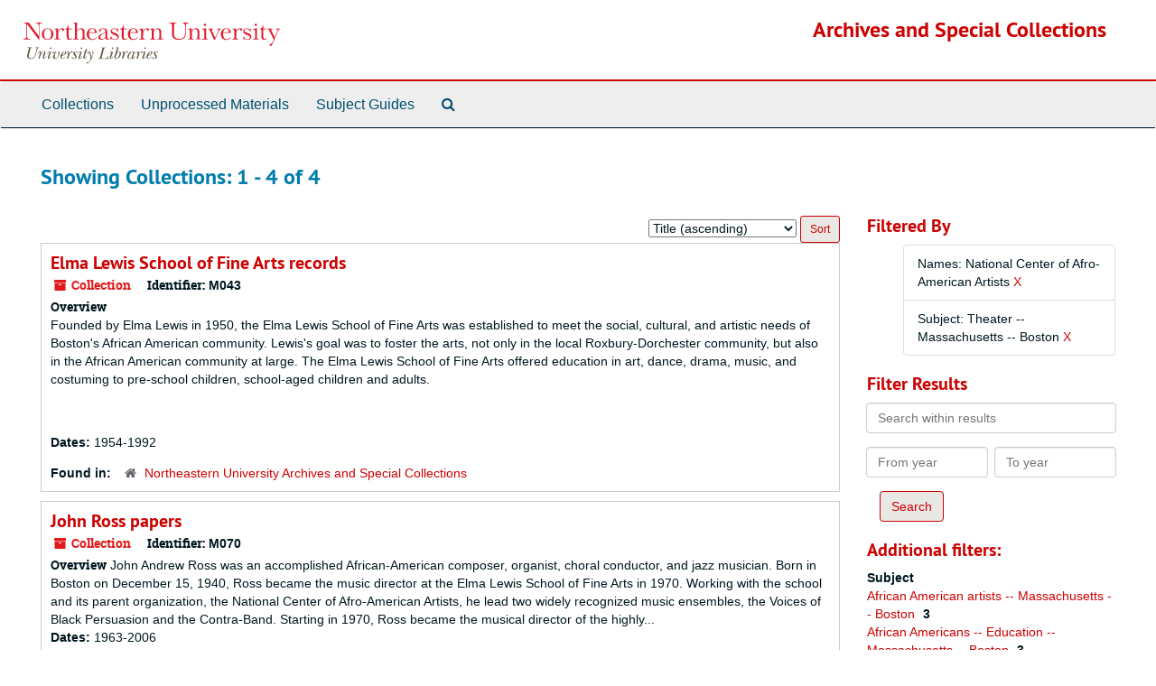

--- FILE ---
content_type: text/html;charset=utf-8
request_url: https://archivesspace.library.northeastern.edu/repositories/resources?q%5B%5D=%2A&op%5B%5D=&field%5B%5D=title&from_year%5B%5D=&to_year%5B%5D=&limit=resource&filter_fields%5B%5D=published_agents&filter_values%5B%5D=National+Center+of+Afro-American+Artists&sort=title_sort%20asc&filter_fields%5B%5D=subjects&filter_values%5B%5D=Theater+--+Massachusetts+--+Boston
body_size: 39645
content:
<!DOCTYPE html>
<html lang="en">
<head>
	<meta charset="utf-8"/>
	<meta http-equiv="X-UA-Compatible" content="IE=edge"/>
	<meta name="viewport" content="width=device-width, initial-scale=1">
	<link href="/assets/favicon-14dfdc35775016b8db854af0b23a956530f93a7d1d5360ec0dfbba59c0be4078.ico" rel="shortcut icon" type="image/x-icon" />
	<title>Collections | Archives and Special Collections</title>
	<meta name="csrf-param" content="authenticity_token" />
<meta name="csrf-token" content="nEFHF+l9ukjwYvU+3SOlVf5ZEr0u9mPiKMXdflK8jBvFKHLaCqxKvsbzbVZjSa7BIVJqE2UuRDttt+lxhEtthg==" />

		<meta name="referrer" content="origin-when-cross-origin" />

	<script>
	 var APP_PATH = '/';
	 var SHOW_IDENTIFIERS_IN_TREE = false;
	</script>

	<link rel="stylesheet" media="all" href="/assets/application-c5ef6c3837eb5dfa7dbdd56630bce29abae71206f816c2cb3e936573b66c3028.css" />
	<script src="/assets/application-77406bf697558af1e782ad28fa7dc1be6c4f18508271369d4a2d9ef7aac90c32.js"></script>

	

			<!-- Begin plugin layout -->
			<link rel="stylesheet" media="screen" href="/assets/custom.css" />

			<!-- End plugin layout -->

<!-- HTML5 shim and Respond.js for IE8 support of HTML5 elements and media queries -->
<!-- WARNING: Respond.js doesn't work if you view the page via file:// -->
<!--[if lt IE 9]>
	<script src="https://oss.maxcdn.com/html5shiv/3.7.3/html5shiv.min.js"></script>
	<script src="https://oss.maxcdn.com/respond/1.4.2/respond.min.js"></script>
<![endif]-->
</head>

<body>


	<div class="skipnav">
  <a class="sr-only sr-only-focusable" href="#maincontent">Skip to main content</a>
        <a class="sr-only sr-only-focusable" href="#searchresults">Skip to search results</a>
</div>


	<div class="container-fluid no-pad">
		<section  id="header">
  <div class="row">
    <div class="col-sm-3 hidden-xs"><a href="https://library.northeastern.edu/"><img class="logo" src="/assets/images/nu-libraries-lockup-color.svg" alt="Northeastern University Library" /></a></div>
    <div class="col-sm-9 h1">        <a title="Return to the Archives homepage" href="https://archivesspace.library.northeastern.edu">Archives and Special Collections</a>
         </div>
  </div>
</section>

		<section id="navigation">
  <nav class="navbar navbar-default" aria-label="top-level navigation">
    <div class="container-fluid navbar-header top-bar">
      <button type="button" class="navbar-toggle collapsed" data-toggle="collapse" data-target="#collapsemenu"
              aria-expanded="false">
        <span class="sr-only">Toggle Navigation</span>
        <span class="icon-bar"></span>
        <span class="icon-bar"></span>
        <span class="icon-bar"></span>
      </button>
      <div class="collapse navbar-collapse" id="collapsemenu">
        <ul class="nav nav navbar-nav">
            <li><a href="/repositories/resources">Collections</a></li>
            <li><a href="/accessions">Unprocessed Materials</a></li>
            <li><a href="/classifications">Subject Guides</a></li>
            <li><a href="/search?reset=true" title="Search The Archives">
                <span class="fa fa-search" aria-hidden="true"></span>
                <span class="sr-only">Search The Archives</span>
              </a>
            </li>
        </ul>
      </div>
    </div>
  </nav>
</section>

	</div>

	<section id="content" class="container-fluid">
		<a name="maincontent" id="maincontent"></a>
		
		<div class="row">
  <div class="col-sm-12">
     



  <h2>Showing Collections: 1 - 4 of 4</h2>
  </div>
</div>

<div class="row">
  <div class="col-sm-9">
    <a name="main" title="Main Content"></a>
    <div class="row"><div class="col-sm-8">
    
    </div>
    


<div class="col-sm-4 text-right sorter">
 <form class="form-horizontal" action="/repositories/resources?q[]=%2A&amp;op[]=&amp;field[]=title&amp;from_year[]=&amp;to_year[]=&amp;limit=resource" accept-charset="UTF-8" method="get"><input name="utf8" type="hidden" value="&#x2713;" />
     <input type="hidden" name="q[]" id="q_0" value="*" />
  <input type="hidden" name="op[]" id="op_0" value="" />
  <input type="hidden" name="field[]" id="field_0" value="title" />
  <input type="hidden" name="from_year[]" id="from_year_0" value="" />
  <input type="hidden" name="to_year[]" id="to_year_0" value="" />
  <input type="hidden" name="limit" id="limit" value="resource" />
  <input type="hidden" name="filter_fields[]" id="filter_fields_0" value="published_agents" />
  <input type="hidden" name="filter_fields[]" id="filter_fields_1" value="subjects" />
  <input type="hidden" name="filter_values[]" id="filter_values_0" value="National Center of Afro-American Artists" />
  <input type="hidden" name="filter_values[]" id="filter_values_1" value="Theater -- Massachusetts -- Boston" />
  <input type="hidden" name="action" id="action" value="index" />

   <label class="sr-only" for="sort">Sort by:</label>
   <select name="sort" id="sort"><option value="">Relevance</option>
<option selected="selected" value="title_sort asc">Title (ascending)</option>
<option value="title_sort desc">Title (descending)</option>
<option value="year_sort asc">Year (ascending)</option>
<option value="year_sort desc">Year (descending)</option>
<option value="identifier asc">Identifier (ascending)</option>
<option value="identifier desc">Identifier (descending)</option></select>
   <input type="submit" name="commit" value="Sort" class="btn btn-primary btn-sm" data-disable-with="Sort" />
</form></div>


</div>
    <div class="row search-results"><div class="col-sm-12">

    <a name="searchresults" id="searchresults"></a>

         <div class="recordrow" style="clear:both" data-uri="/repositories/2/resources/827">
    

<h3>
    <a class="record-title" href="/repositories/2/resources/827">
      Elma Lewis School of Fine Arts records
    </a>
</h3>


<div class="badge-and-identifier">
  <div class="record-type-badge resource">
    <i class="fa fa-archive"></i>&#160;Collection 
  </div>
    <div class="identifier">
      <span class="id-label">Identifier:</span>&#160;<span class="component">M043</span>
    </div>
</div>

    <div class="recordsummary" style="clear:both">

    <div class="abstract single_note">
      <span class='inline-label'>Overview</span>
        <p>Founded by Elma Lewis in 1950, the Elma Lewis School of Fine Arts was established to meet the social, cultural, and artistic needs of Boston's African American community. Lewis's goal was to foster the arts, not only in the local Roxbury-Dorchester community, but also in the African American community at large. The Elma Lewis School of Fine Arts offered education in art, dance, drama, music, and costuming to pre-school children, school-aged children and adults.</p><br/><br/> 
    </div>

    <div class="dates">
        <strong>Dates: </strong>
      1954-1992
    </div>

  <div class="staff-hidden hide">
  </div>

    

  <div class="result_context">
      <strong>Found in: </strong>
<span class="repo_name">
  <span class='record-type-badge repository' aria-hidden='true'>       <i class='fa fa-home'></i>     </span>
  <a href="/repositories/2">Northeastern University Archives and Special Collections</a>
</span>

  </div>




</div>


   </div>

         <div class="recordrow" style="clear:both" data-uri="/repositories/2/resources/854">
    

<h3>
    <a class="record-title" href="/repositories/2/resources/854">
      John Ross papers
    </a>
</h3>


<div class="badge-and-identifier">
  <div class="record-type-badge resource">
    <i class="fa fa-archive"></i>&#160;Collection 
  </div>
    <div class="identifier">
      <span class="id-label">Identifier:</span>&#160;<span class="component">M070</span>
    </div>
</div>

    <div class="recordsummary" style="clear:both">

    <div class="abstract single_note">
      <span class='inline-label'>Overview</span>
        John Andrew Ross was an accomplished African-American composer, organist, choral conductor, and jazz musician. Born in Boston on December 15, 1940, Ross became the music director at the Elma Lewis School of Fine Arts in 1970. Working with the school and its parent organization, the National Center of Afro-American Artists, he lead two widely recognized music ensembles, the Voices of Black Persuasion and the Contra-Band. Starting in 1970, Ross became the musical director of the highly...
    </div>

    <div class="dates">
        <strong>Dates: </strong>
      1963-2006
    </div>

  <div class="staff-hidden hide">
  </div>

    

  <div class="result_context">
      <strong>Found in: </strong>
<span class="repo_name">
  <span class='record-type-badge repository' aria-hidden='true'>       <i class='fa fa-home'></i>     </span>
  <a href="/repositories/2">Northeastern University Archives and Special Collections</a>
</span>

  </div>




</div>


   </div>

         <div class="recordrow" style="clear:both" data-uri="/repositories/2/resources/975">
    

<h3>
    <a class="record-title" href="/repositories/2/resources/975">
      Larry Blumsack papers
    </a>
</h3>


<div class="badge-and-identifier">
  <div class="record-type-badge resource">
    <i class="fa fa-archive"></i>&#160;Collection 
  </div>
    <div class="identifier">
      <span class="id-label">Identifier:</span>&#160;<span class="component">M203</span>
    </div>
</div>

    <div class="recordsummary" style="clear:both">

    <div class="abstract single_note">
      <span class='inline-label'>Overview</span>
        <p>Larry Blumsack received his BS in Business Administration from Northeastern University in 1960, and his MS in Communications/Theatre from Emerson College in 1965. A founding member of the Theatre Department at Northeastern, Blumsack went on to serve as co-director of the drama department at the Elma Lewis School of Fine Arts before embarking on a twenty-plus year career as a theater critic for a number of Boston area publications.</p><br/><br/> 
    </div>

    <div class="dates">
        <strong>Dates: </strong>
      1955-2006; Majority of material found within 1960-1995
    </div>

  <div class="staff-hidden hide">
  </div>

    

  <div class="result_context">
      <strong>Found in: </strong>
<span class="repo_name">
  <span class='record-type-badge repository' aria-hidden='true'>       <i class='fa fa-home'></i>     </span>
  <a href="/repositories/2">Northeastern University Archives and Special Collections</a>
</span>

  </div>




</div>


   </div>

         <div class="recordrow" style="clear:both" data-uri="/repositories/2/resources/816">
    

<h3>
    <a class="record-title" href="/repositories/2/resources/816">
      National Center of Afro-American Artists records
    </a>
</h3>


<div class="badge-and-identifier">
  <div class="record-type-badge resource">
    <i class="fa fa-archive"></i>&#160;Collection 
  </div>
    <div class="identifier">
      <span class="id-label">Identifier:</span>&#160;<span class="component">M042</span>
    </div>
</div>

    <div class="recordsummary" style="clear:both">

    <div class="abstract single_note">
      <span class='inline-label'>Overview</span>
        <p>The National Center of Afro-American Artists was founded by Elma Ina Lewis in Dorchester, Massachusetts in 1968. The Center's founding was a response to concerns over a lack of a comprehensive, national institutional center for African American artists.</p><br/><br/> 
    </div>

    <div class="dates">
        <strong>Dates: </strong>
      1924-1998
    </div>

  <div class="staff-hidden hide">
  </div>

    

  <div class="result_context">
      <strong>Found in: </strong>
<span class="repo_name">
  <span class='record-type-badge repository' aria-hidden='true'>       <i class='fa fa-home'></i>     </span>
  <a href="/repositories/2">Northeastern University Archives and Special Collections</a>
</span>

  </div>




</div>


   </div>

    </div></div>
    <div class="row"><div class="col-sm-9">
    
    </div></div>
  </div>
  <div id="filter-sidebar" class="col-sm-3">
    <a name="filter" title="Filter Results"></a>
    
<div class="filters">
    <h3>Filtered By </h3>
       <ul>
		  <li class="list-group-item"><span class="filter">Names: National Center of Afro-American Artists
			  <a href="/repositories/resources?q[]=%2A&amp;op[]=&amp;field[]=title&amp;from_year[]=&amp;to_year[]=&amp;limit=resource&amp;filter_fields[]=subjects&amp;filter_values[]=Theater+--+Massachusetts+--+Boston&amp;sort=title_sort asc"
					title="Remove this filter " class="delete_filter">X</a>
		  </li>
		  <li class="list-group-item"><span class="filter">Subject: Theater -- Massachusetts -- Boston
			  <a href="/repositories/resources?q[]=%2A&amp;op[]=&amp;field[]=title&amp;from_year[]=&amp;to_year[]=&amp;limit=resource&amp;filter_fields[]=published_agents&amp;filter_values[]=National+Center+of+Afro-American+Artists&amp;sort=title_sort asc"
					title="Remove this filter " class="delete_filter">X</a>
		  </li>
 </ul>
</div>

<h3>Filter Results</h3>
 <div class="filter_more">
   <form class="form-horizontal" action="/repositories/resources?q[]=%2A&amp;op[]=&amp;field[]=title&amp;from_year[]=&amp;to_year[]=&amp;limit=resource" accept-charset="UTF-8" method="get"><input name="utf8" type="hidden" value="&#x2713;" />
          <input type="hidden" name="q[]" value="*" />
  <input type="hidden" name="op[]" value="" />
  <input type="hidden" name="field[]" value="title" />
  <input type="hidden" name="from_year[]" value="" />
  <input type="hidden" name="to_year[]" value="" />
  <input type="hidden" name="limit" value="resource" />
  <input type="hidden" name="filter_fields[]" value="published_agents" />
  <input type="hidden" name="filter_fields[]" value="subjects" />
  <input type="hidden" name="filter_values[]" value="National Center of Afro-American Artists" />
  <input type="hidden" name="filter_values[]" value="Theater -- Massachusetts -- Boston" />
  <input type="hidden" name="action" value="index" />

          <div class="form-group">
            <input type="hidden" name="sort" value="" />
            <label class="sr-only" for="filter_q">Search within results</label>
            <input type="text" name="filter_q[]" id="filter_q" placeholder="Search within results" class="form-control" />
          </div>
          <div class="form-group">
            <div class="col-md-6 year_from">
              <label class="sr-only" for="filter_from_year">From year</label>
              <input type="text" name="filter_from_year" id="filter_from_year" size="4" maxlength="4" class="form-control" placeholder="From year" />
            </div>
            <div class="col-md-6 year_to">
              <label class="sr-only" for="filter_to_year">To year</label>
              <input type="text" name="filter_to_year" id="filter_to_year" size="4" maxlength="4" class="form-control" placeholder="To year" />
            </div>
          </div>

       <input type="submit" name="commit" value="Search" class="btn btn-primary" data-disable-with="Search" />
</form> </div>

<h3>Additional filters: </h3>
<dl id="facets">



    <dt>Subject</dt>
      <dd>
        <a href="/repositories/resources?q[]=%2A&amp;op[]=&amp;field[]=title&amp;from_year[]=&amp;to_year[]=&amp;limit=resource&amp;filter_fields[]=published_agents&amp;filter_values[]=National+Center+of+Afro-American+Artists&amp;filter_fields[]=subjects&amp;filter_values[]=Theater+--+Massachusetts+--+Boston&amp;sort=title_sort asc&amp;filter_fields[]=subjects&amp;filter_values[]=African+American+artists+--+Massachusetts+--+Boston"
           rel="nofollow"
           title="Filter By 'African American artists -- Massachusetts -- Boston'">
          African American artists -- Massachusetts -- Boston
        </a>
        <span class="recordnumber">3</span>
      </dd>
      <dd>
        <a href="/repositories/resources?q[]=%2A&amp;op[]=&amp;field[]=title&amp;from_year[]=&amp;to_year[]=&amp;limit=resource&amp;filter_fields[]=published_agents&amp;filter_values[]=National+Center+of+Afro-American+Artists&amp;filter_fields[]=subjects&amp;filter_values[]=Theater+--+Massachusetts+--+Boston&amp;sort=title_sort asc&amp;filter_fields[]=subjects&amp;filter_values[]=African+Americans+--+Education+--+Massachusetts+--+Boston"
           rel="nofollow"
           title="Filter By 'African Americans -- Education -- Massachusetts -- Boston'">
          African Americans -- Education -- Massachusetts -- Boston
        </a>
        <span class="recordnumber">3</span>
      </dd>
      <dd>
        <a href="/repositories/resources?q[]=%2A&amp;op[]=&amp;field[]=title&amp;from_year[]=&amp;to_year[]=&amp;limit=resource&amp;filter_fields[]=published_agents&amp;filter_values[]=National+Center+of+Afro-American+Artists&amp;filter_fields[]=subjects&amp;filter_values[]=Theater+--+Massachusetts+--+Boston&amp;sort=title_sort asc&amp;filter_fields[]=subjects&amp;filter_values[]=African+American+arts+--+Massachusetts+--+Boston"
           rel="nofollow"
           title="Filter By 'African American arts -- Massachusetts -- Boston'">
          African American arts -- Massachusetts -- Boston
        </a>
        <span class="recordnumber">2</span>
      </dd>
      <dd>
        <a href="/repositories/resources?q[]=%2A&amp;op[]=&amp;field[]=title&amp;from_year[]=&amp;to_year[]=&amp;limit=resource&amp;filter_fields[]=published_agents&amp;filter_values[]=National+Center+of+Afro-American+Artists&amp;filter_fields[]=subjects&amp;filter_values[]=Theater+--+Massachusetts+--+Boston&amp;sort=title_sort asc&amp;filter_fields[]=subjects&amp;filter_values[]=African+American+dance+--+Massachusetts+--+Boston"
           rel="nofollow"
           title="Filter By 'African American dance -- Massachusetts -- Boston'">
          African American dance -- Massachusetts -- Boston
        </a>
        <span class="recordnumber">2</span>
      </dd>
      <dd>
        <a href="/repositories/resources?q[]=%2A&amp;op[]=&amp;field[]=title&amp;from_year[]=&amp;to_year[]=&amp;limit=resource&amp;filter_fields[]=published_agents&amp;filter_values[]=National+Center+of+Afro-American+Artists&amp;filter_fields[]=subjects&amp;filter_values[]=Theater+--+Massachusetts+--+Boston&amp;sort=title_sort asc&amp;filter_fields[]=subjects&amp;filter_values[]=Art+--+Study+and+teaching+--+Massachusetts+--+Boston"
           rel="nofollow"
           title="Filter By 'Art -- Study and teaching -- Massachusetts -- Boston'">
          Art -- Study and teaching -- Massachusetts -- Boston
        </a>
        <span class="recordnumber">2</span>
      </dd>
        <div class="more-facets">
          <span class="more btn">&or; more</span>
          <div class="below-the-fold">
      <dd>
        <a href="/repositories/resources?q[]=%2A&amp;op[]=&amp;field[]=title&amp;from_year[]=&amp;to_year[]=&amp;limit=resource&amp;filter_fields[]=published_agents&amp;filter_values[]=National+Center+of+Afro-American+Artists&amp;filter_fields[]=subjects&amp;filter_values[]=Theater+--+Massachusetts+--+Boston&amp;sort=title_sort asc&amp;filter_fields[]=subjects&amp;filter_values[]=Art+centers+--+Massachusetts+--+Boston"
           rel="nofollow"
           title="Filter By 'Art centers -- Massachusetts -- Boston'">
          Art centers -- Massachusetts -- Boston
        </a>
        <span class="recordnumber">2</span>
      </dd>
      <dd>
        <a href="/repositories/resources?q[]=%2A&amp;op[]=&amp;field[]=title&amp;from_year[]=&amp;to_year[]=&amp;limit=resource&amp;filter_fields[]=published_agents&amp;filter_values[]=National+Center+of+Afro-American+Artists&amp;filter_fields[]=subjects&amp;filter_values[]=Theater+--+Massachusetts+--+Boston&amp;sort=title_sort asc&amp;filter_fields[]=subjects&amp;filter_values[]=Artists+and+museums+--+Massachusetts+--+Boston"
           rel="nofollow"
           title="Filter By 'Artists and museums -- Massachusetts -- Boston'">
          Artists and museums -- Massachusetts -- Boston
        </a>
        <span class="recordnumber">2</span>
      </dd>
      <dd>
        <a href="/repositories/resources?q[]=%2A&amp;op[]=&amp;field[]=title&amp;from_year[]=&amp;to_year[]=&amp;limit=resource&amp;filter_fields[]=published_agents&amp;filter_values[]=National+Center+of+Afro-American+Artists&amp;filter_fields[]=subjects&amp;filter_values[]=Theater+--+Massachusetts+--+Boston&amp;sort=title_sort asc&amp;filter_fields[]=subjects&amp;filter_values[]=Centers+for+the+performing+arts+--+Massachusetts+--+Boston"
           rel="nofollow"
           title="Filter By 'Centers for the performing arts -- Massachusetts -- Boston'">
          Centers for the performing arts -- Massachusetts -- Boston
        </a>
        <span class="recordnumber">2</span>
      </dd>
      <dd>
        <a href="/repositories/resources?q[]=%2A&amp;op[]=&amp;field[]=title&amp;from_year[]=&amp;to_year[]=&amp;limit=resource&amp;filter_fields[]=published_agents&amp;filter_values[]=National+Center+of+Afro-American+Artists&amp;filter_fields[]=subjects&amp;filter_values[]=Theater+--+Massachusetts+--+Boston&amp;sort=title_sort asc&amp;filter_fields[]=subjects&amp;filter_values[]=African+American+art+--+Massachusetts+--+Boston"
           rel="nofollow"
           title="Filter By 'African American art -- Massachusetts -- Boston'">
          African American art -- Massachusetts -- Boston
        </a>
        <span class="recordnumber">1</span>
      </dd>
      <dd>
        <a href="/repositories/resources?q[]=%2A&amp;op[]=&amp;field[]=title&amp;from_year[]=&amp;to_year[]=&amp;limit=resource&amp;filter_fields[]=published_agents&amp;filter_values[]=National+Center+of+Afro-American+Artists&amp;filter_fields[]=subjects&amp;filter_values[]=Theater+--+Massachusetts+--+Boston&amp;sort=title_sort asc&amp;filter_fields[]=subjects&amp;filter_values[]=African+American+music+--+Massachusetts+--+Boston"
           rel="nofollow"
           title="Filter By 'African American music -- Massachusetts -- Boston'">
          African American music -- Massachusetts -- Boston
        </a>
        <span class="recordnumber">1</span>
      </dd>
      <dd>
        <a href="/repositories/resources?q[]=%2A&amp;op[]=&amp;field[]=title&amp;from_year[]=&amp;to_year[]=&amp;limit=resource&amp;filter_fields[]=published_agents&amp;filter_values[]=National+Center+of+Afro-American+Artists&amp;filter_fields[]=subjects&amp;filter_values[]=Theater+--+Massachusetts+--+Boston&amp;sort=title_sort asc&amp;filter_fields[]=subjects&amp;filter_values[]=Dramatic+criticism+--+Massachusetts+--+Boston"
           rel="nofollow"
           title="Filter By 'Dramatic criticism -- Massachusetts -- Boston'">
          Dramatic criticism -- Massachusetts -- Boston
        </a>
        <span class="recordnumber">1</span>
      </dd>
      <dd>
        <a href="/repositories/resources?q[]=%2A&amp;op[]=&amp;field[]=title&amp;from_year[]=&amp;to_year[]=&amp;limit=resource&amp;filter_fields[]=published_agents&amp;filter_values[]=National+Center+of+Afro-American+Artists&amp;filter_fields[]=subjects&amp;filter_values[]=Theater+--+Massachusetts+--+Boston&amp;sort=title_sort asc&amp;filter_fields[]=subjects&amp;filter_values[]=Prison+theater+--+Massachusetts"
           rel="nofollow"
           title="Filter By 'Prison theater -- Massachusetts'">
          Prison theater -- Massachusetts
        </a>
        <span class="recordnumber">1</span>
      </dd>
      <dd>
        <a href="/repositories/resources?q[]=%2A&amp;op[]=&amp;field[]=title&amp;from_year[]=&amp;to_year[]=&amp;limit=resource&amp;filter_fields[]=published_agents&amp;filter_values[]=National+Center+of+Afro-American+Artists&amp;filter_fields[]=subjects&amp;filter_values[]=Theater+--+Massachusetts+--+Boston&amp;sort=title_sort asc&amp;filter_fields[]=subjects&amp;filter_values[]=Prison+theater+--+Massachusetts+--+Boston"
           rel="nofollow"
           title="Filter By 'Prison theater -- Massachusetts -- Boston'">
          Prison theater -- Massachusetts -- Boston
        </a>
        <span class="recordnumber">1</span>
      </dd>
      <dd>
        <a href="/repositories/resources?q[]=%2A&amp;op[]=&amp;field[]=title&amp;from_year[]=&amp;to_year[]=&amp;limit=resource&amp;filter_fields[]=published_agents&amp;filter_values[]=National+Center+of+Afro-American+Artists&amp;filter_fields[]=subjects&amp;filter_values[]=Theater+--+Massachusetts+--+Boston&amp;sort=title_sort asc&amp;filter_fields[]=subjects&amp;filter_values[]=Prisoners+as+artists+--+Massachusetts+--+Boston"
           rel="nofollow"
           title="Filter By 'Prisoners as artists -- Massachusetts -- Boston'">
          Prisoners as artists -- Massachusetts -- Boston
        </a>
        <span class="recordnumber">1</span>
      </dd>
      <dd>
        <a href="/repositories/resources?q[]=%2A&amp;op[]=&amp;field[]=title&amp;from_year[]=&amp;to_year[]=&amp;limit=resource&amp;filter_fields[]=published_agents&amp;filter_values[]=National+Center+of+Afro-American+Artists&amp;filter_fields[]=subjects&amp;filter_values[]=Theater+--+Massachusetts+--+Boston&amp;sort=title_sort asc&amp;filter_fields[]=subjects&amp;filter_values[]=Public+relations+consultants"
           rel="nofollow"
           title="Filter By 'Public relations consultants'">
          Public relations consultants
        </a>
        <span class="recordnumber">1</span>
      </dd>
      <dd>
        <a href="/repositories/resources?q[]=%2A&amp;op[]=&amp;field[]=title&amp;from_year[]=&amp;to_year[]=&amp;limit=resource&amp;filter_fields[]=published_agents&amp;filter_values[]=National+Center+of+Afro-American+Artists&amp;filter_fields[]=subjects&amp;filter_values[]=Theater+--+Massachusetts+--+Boston&amp;sort=title_sort asc&amp;filter_fields[]=subjects&amp;filter_values[]=Theater+--+Massachusetts+--+Boston"
           rel="nofollow"
           title="Filter By 'Theater -- Massachusetts -- Boston'">
          Theater -- Massachusetts -- Boston
        </a>
        <span class="recordnumber">1</span>
      </dd>
      <dd>
        <a href="/repositories/resources?q[]=%2A&amp;op[]=&amp;field[]=title&amp;from_year[]=&amp;to_year[]=&amp;limit=resource&amp;filter_fields[]=published_agents&amp;filter_values[]=National+Center+of+Afro-American+Artists&amp;filter_fields[]=subjects&amp;filter_values[]=Theater+--+Massachusetts+--+Boston&amp;sort=title_sort asc&amp;filter_fields[]=subjects&amp;filter_values[]=Theater+--+Study+and+Teaching+--+Massachusetts+--+Boston"
           rel="nofollow"
           title="Filter By 'Theater -- Study and Teaching -- Massachusetts -- Boston'">
          Theater -- Study and Teaching -- Massachusetts -- Boston
        </a>
        <span class="recordnumber">1</span>
      </dd>
      <dd>
        <a href="/repositories/resources?q[]=%2A&amp;op[]=&amp;field[]=title&amp;from_year[]=&amp;to_year[]=&amp;limit=resource&amp;filter_fields[]=published_agents&amp;filter_values[]=National+Center+of+Afro-American+Artists&amp;filter_fields[]=subjects&amp;filter_values[]=Theater+--+Massachusetts+--+Boston&amp;sort=title_sort asc&amp;filter_fields[]=subjects&amp;filter_values[]=Theater+and+dramatic+studies+--+Massachusetts+--+Boston"
           rel="nofollow"
           title="Filter By 'Theater and dramatic studies -- Massachusetts -- Boston'">
          Theater and dramatic studies -- Massachusetts -- Boston
        </a>
        <span class="recordnumber">1</span>
      </dd>
      <dd>
        <a href="/repositories/resources?q[]=%2A&amp;op[]=&amp;field[]=title&amp;from_year[]=&amp;to_year[]=&amp;limit=resource&amp;filter_fields[]=published_agents&amp;filter_values[]=National+Center+of+Afro-American+Artists&amp;filter_fields[]=subjects&amp;filter_values[]=Theater+--+Massachusetts+--+Boston&amp;sort=title_sort asc&amp;filter_fields[]=subjects&amp;filter_values[]=Theater+critics+--+Massachusetts+--+Boston"
           rel="nofollow"
           title="Filter By 'Theater critics -- Massachusetts -- Boston'">
          Theater critics -- Massachusetts -- Boston
        </a>
        <span class="recordnumber">1</span>
      </dd>
+        <span class="less btn">&and; less</span>
      </div>
    <span class="type-spacer">&nbsp;</span>

    <dt>Names</dt>
      <dd>
        <a href="/repositories/resources?q[]=%2A&amp;op[]=&amp;field[]=title&amp;from_year[]=&amp;to_year[]=&amp;limit=resource&amp;filter_fields[]=published_agents&amp;filter_values[]=National+Center+of+Afro-American+Artists&amp;filter_fields[]=subjects&amp;filter_values[]=Theater+--+Massachusetts+--+Boston&amp;sort=title_sort asc&amp;filter_fields[]=published_agents&amp;filter_values[]=Elma+Lewis+School+of+Fine+Arts"
           rel="nofollow"
           title="Filter By 'Elma Lewis School of Fine Arts'">
          Elma Lewis School of Fine Arts
        </a>
        <span class="recordnumber">3</span>
      </dd>
      <dd>
        <a href="/repositories/resources?q[]=%2A&amp;op[]=&amp;field[]=title&amp;from_year[]=&amp;to_year[]=&amp;limit=resource&amp;filter_fields[]=published_agents&amp;filter_values[]=National+Center+of+Afro-American+Artists&amp;filter_fields[]=subjects&amp;filter_values[]=Theater+--+Massachusetts+--+Boston&amp;sort=title_sort asc&amp;filter_fields[]=published_agents&amp;filter_values[]=Lewis%2C+Elma"
           rel="nofollow"
           title="Filter By 'Lewis, Elma'">
          Lewis, Elma
        </a>
        <span class="recordnumber">3</span>
      </dd>
      <dd>
        <a href="/repositories/resources?q[]=%2A&amp;op[]=&amp;field[]=title&amp;from_year[]=&amp;to_year[]=&amp;limit=resource&amp;filter_fields[]=published_agents&amp;filter_values[]=National+Center+of+Afro-American+Artists&amp;filter_fields[]=subjects&amp;filter_values[]=Theater+--+Massachusetts+--+Boston&amp;sort=title_sort asc&amp;filter_fields[]=published_agents&amp;filter_values[]=National+Center+of+Afro-American+Artists.+Museum"
           rel="nofollow"
           title="Filter By 'National Center of Afro-American Artists. Museum'">
          National Center of Afro-American Artists. Museum
        </a>
        <span class="recordnumber">2</span>
      </dd>
      <dd>
        <a href="/repositories/resources?q[]=%2A&amp;op[]=&amp;field[]=title&amp;from_year[]=&amp;to_year[]=&amp;limit=resource&amp;filter_fields[]=published_agents&amp;filter_values[]=National+Center+of+Afro-American+Artists&amp;filter_fields[]=subjects&amp;filter_values[]=Theater+--+Massachusetts+--+Boston&amp;sort=title_sort asc&amp;filter_fields[]=published_agents&amp;filter_values[]=Blumsack+Productions"
           rel="nofollow"
           title="Filter By 'Blumsack Productions'">
          Blumsack Productions
        </a>
        <span class="recordnumber">1</span>
      </dd>
      <dd>
        <a href="/repositories/resources?q[]=%2A&amp;op[]=&amp;field[]=title&amp;from_year[]=&amp;to_year[]=&amp;limit=resource&amp;filter_fields[]=published_agents&amp;filter_values[]=National+Center+of+Afro-American+Artists&amp;filter_fields[]=subjects&amp;filter_values[]=Theater+--+Massachusetts+--+Boston&amp;sort=title_sort asc&amp;filter_fields[]=published_agents&amp;filter_values[]=Blumsack%2C+Larry"
           rel="nofollow"
           title="Filter By 'Blumsack, Larry'">
          Blumsack, Larry
        </a>
        <span class="recordnumber">1</span>
      </dd>
        <div class="more-facets">
          <span class="more btn">&or; more</span>
          <div class="below-the-fold">
      <dd>
        <a href="/repositories/resources?q[]=%2A&amp;op[]=&amp;field[]=title&amp;from_year[]=&amp;to_year[]=&amp;limit=resource&amp;filter_fields[]=published_agents&amp;filter_values[]=National+Center+of+Afro-American+Artists&amp;filter_fields[]=subjects&amp;filter_values[]=Theater+--+Massachusetts+--+Boston&amp;sort=title_sort asc&amp;filter_fields[]=published_agents&amp;filter_values[]=Ellington%2C+Duke%2C+1899-1974"
           rel="nofollow"
           title="Filter By 'Ellington, Duke, 1899-1974'">
          Ellington, Duke, 1899-1974
        </a>
        <span class="recordnumber">1</span>
      </dd>
      <dd>
        <a href="/repositories/resources?q[]=%2A&amp;op[]=&amp;field[]=title&amp;from_year[]=&amp;to_year[]=&amp;limit=resource&amp;filter_fields[]=published_agents&amp;filter_values[]=National+Center+of+Afro-American+Artists&amp;filter_fields[]=subjects&amp;filter_values[]=Theater+--+Massachusetts+--+Boston&amp;sort=title_sort asc&amp;filter_fields[]=published_agents&amp;filter_values[]=Elma+Lewis+School+for+the+Fine+Arts"
           rel="nofollow"
           title="Filter By 'Elma Lewis School for the Fine Arts'">
          Elma Lewis School for the Fine Arts
        </a>
        <span class="recordnumber">1</span>
      </dd>
      <dd>
        <a href="/repositories/resources?q[]=%2A&amp;op[]=&amp;field[]=title&amp;from_year[]=&amp;to_year[]=&amp;limit=resource&amp;filter_fields[]=published_agents&amp;filter_values[]=National+Center+of+Afro-American+Artists&amp;filter_fields[]=subjects&amp;filter_values[]=Theater+--+Massachusetts+--+Boston&amp;sort=title_sort asc&amp;filter_fields[]=published_agents&amp;filter_values[]=Massachusetts+Correctional+Institution%2C+Norfolk"
           rel="nofollow"
           title="Filter By 'Massachusetts Correctional Institution, Norfolk'">
          Massachusetts Correctional Institution, Norfolk
        </a>
        <span class="recordnumber">1</span>
      </dd>
      <dd>
        <a href="/repositories/resources?q[]=%2A&amp;op[]=&amp;field[]=title&amp;from_year[]=&amp;to_year[]=&amp;limit=resource&amp;filter_fields[]=published_agents&amp;filter_values[]=National+Center+of+Afro-American+Artists&amp;filter_fields[]=subjects&amp;filter_values[]=Theater+--+Massachusetts+--+Boston&amp;sort=title_sort asc&amp;filter_fields[]=published_agents&amp;filter_values[]=Museum+of+the+National+Center+of+Afro-American+Artists"
           rel="nofollow"
           title="Filter By 'Museum of the National Center of Afro-American Artists'">
          Museum of the National Center of Afro-American Artists
        </a>
        <span class="recordnumber">1</span>
      </dd>
      <dd>
        <a href="/repositories/resources?q[]=%2A&amp;op[]=&amp;field[]=title&amp;from_year[]=&amp;to_year[]=&amp;limit=resource&amp;filter_fields[]=published_agents&amp;filter_values[]=National+Center+of+Afro-American+Artists&amp;filter_fields[]=subjects&amp;filter_values[]=Theater+--+Massachusetts+--+Boston&amp;sort=title_sort asc&amp;filter_fields[]=published_agents&amp;filter_values[]=Northeastern+University+%28Boston%2C+Mass.%29"
           rel="nofollow"
           title="Filter By 'Northeastern University (Boston, Mass.)'">
          Northeastern University (Boston, Mass.)
        </a>
        <span class="recordnumber">1</span>
      </dd>
      <dd>
        <a href="/repositories/resources?q[]=%2A&amp;op[]=&amp;field[]=title&amp;from_year[]=&amp;to_year[]=&amp;limit=resource&amp;filter_fields[]=published_agents&amp;filter_values[]=National+Center+of+Afro-American+Artists&amp;filter_fields[]=subjects&amp;filter_values[]=Theater+--+Massachusetts+--+Boston&amp;sort=title_sort asc&amp;filter_fields[]=published_agents&amp;filter_values[]=Northeastern+University+%28Boston%2C+Mass.%29.+Department+of+Theatre"
           rel="nofollow"
           title="Filter By 'Northeastern University (Boston, Mass.). Department of Theatre'">
          Northeastern University (Boston, Mass.). Department of Theatre
        </a>
        <span class="recordnumber">1</span>
      </dd>
      <dd>
        <a href="/repositories/resources?q[]=%2A&amp;op[]=&amp;field[]=title&amp;from_year[]=&amp;to_year[]=&amp;limit=resource&amp;filter_fields[]=published_agents&amp;filter_values[]=National+Center+of+Afro-American+Artists&amp;filter_fields[]=subjects&amp;filter_values[]=Theater+--+Massachusetts+--+Boston&amp;sort=title_sort asc&amp;filter_fields[]=published_agents&amp;filter_values[]=Northeastern+University+%28Boston%2C+Mass.%29.+Silver+Masque"
           rel="nofollow"
           title="Filter By 'Northeastern University (Boston, Mass.). Silver Masque'">
          Northeastern University (Boston, Mass.). Silver Masque
        </a>
        <span class="recordnumber">1</span>
      </dd>
      <dd>
        <a href="/repositories/resources?q[]=%2A&amp;op[]=&amp;field[]=title&amp;from_year[]=&amp;to_year[]=&amp;limit=resource&amp;filter_fields[]=published_agents&amp;filter_values[]=National+Center+of+Afro-American+Artists&amp;filter_fields[]=subjects&amp;filter_values[]=Theater+--+Massachusetts+--+Boston&amp;sort=title_sort asc&amp;filter_fields[]=published_agents&amp;filter_values[]=Ross%2C+John+Andrew"
           rel="nofollow"
           title="Filter By 'Ross, John Andrew'">
          Ross, John Andrew
        </a>
        <span class="recordnumber">1</span>
      </dd>
      <dd>
        <a href="/repositories/resources?q[]=%2A&amp;op[]=&amp;field[]=title&amp;from_year[]=&amp;to_year[]=&amp;limit=resource&amp;filter_fields[]=published_agents&amp;filter_values[]=National+Center+of+Afro-American+Artists&amp;filter_fields[]=subjects&amp;filter_values[]=Theater+--+Massachusetts+--+Boston&amp;sort=title_sort asc&amp;filter_fields[]=published_agents&amp;filter_values[]=Ross%2C+John+Andrew%2C+1940-2006"
           rel="nofollow"
           title="Filter By 'Ross, John Andrew, 1940-2006'">
          Ross, John Andrew, 1940-2006
        </a>
        <span class="recordnumber">1</span>
      </dd>
+        <span class="less btn">&and; less</span>
      </div>
    <span class="type-spacer">&nbsp;</span>
</dl>


  </div>

</div>

	</section>

	<script  type="text/javascript" >
		$(".upper-record-details .note-content").each(function(index, element){$(this).readmore(450)});
	</script>

	<div class="container-fluid panel-footer">
  <div class="row">
     <div class="col-md-12">
       <p class="footer-items">
       <span style="float: left;">Contact: 617-373-2351 · <a href="mailto:archives@northeastern.edu">archives@northeastern.edu</a></span>
       <a id='aspaceFeedbackLink' href='http://library.northeastern.edu/archives-special-collections/contact-archives-special-collections' target='_blank'>Send Feedback or Report a Problem</a>
       </p>
     </div>
  </div>
</div>
        <footer class="footer region region-footer" role="contentinfo">
    <div id="block-block-22" class="block block-block first last odd">

      
  <div class="content">
    <div id="nu-footer">&#13;
<a class="logo" alt="Northeastern University" href="http://www.northeastern.edu"><span class="hidden">Northeastern University</span></a>&#13;
<div class="links">&#13;
<a href="https://my.northeastern.edu/web/guest">myNortheastern</a> · <a href="https://prod-web.neu.edu/webapp6/employeelookup/public/main.action">Find Faculty &amp; Staff</a> · <a href="http://www.northeastern.edu/neuhome/adminlinks/findaz.html">Find A-Z</a> · <a href="http://www.northeastern.edu/emergency/index.html">Emergency Information</a> · <a href="http://www.northeastern.edu/search">Search</a>&#13;
</div>&#13;
<div class="social-networking-icons">&#13;
<a class="twitter" href="http://twitter.com/northeastern"><i class="fa fa-2x fa-twitter"> </i><span class="hidden"> Twitter</span></a>&#13;
<a class="facebook" href="https://www.facebook.com/northeastern"><i class="fa fa-2x fa-facebook"> </i><span class="hidden"> Facebook</span></a>&#13;
<a class="youtube" href="http://www.youtube.com/northeastern"><i class="fa fa-2x fa-youtube"> </i><span class="hidden"> Youtube</span></a>&#13;
</div>&#13;
<p>360 Huntington Ave., Boston, Massachusetts 02115 · 617.373.2000 · TTY 617.373.3768<br />© 2018 Northeastern University&#13;
</p>&#13;
</div>  </div>

</div><!-- /.block -->
  </footer>



</body>
</html>
